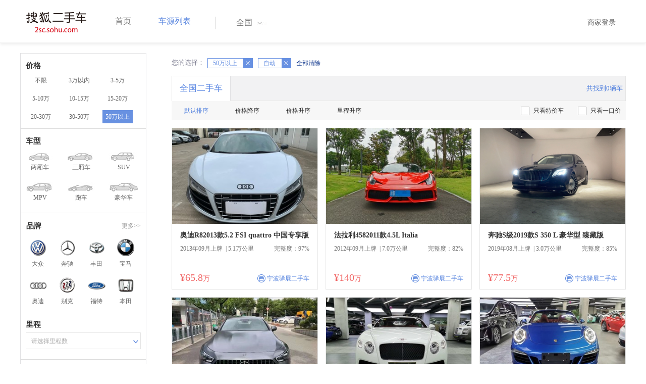

--- FILE ---
content_type: text/html;charset=UTF-8
request_url: http://2sc.sohu.com/buycar/a0b7c0d0e0f1g0h0j0k0m0n0/pg1.shtml
body_size: 66427
content:
<!DOCTYPE html PUBLIC "-//W3C//DTD XHTML 1.0 Transitional//EN"
        "http://www.w3.org/TR/xhtml1/DTD/xhtml1-transitional.dtd">
<html lang="zh">
<head>
    <meta http-equiv="Content-Type" content="text/html; charset=UTF-8">
    <meta charset="UTF-8">
    <meta http-equiv="X-UA-Compatible" content="IE=edge">
    <meta name="viewport" content="width=device-width, initial-scale=1">
    <title>【二手车报价|二手车价格】_搜狐二手车,诚信有保障!</title>
    <meta name="keywords" content="二手车价格,二手车报价,搜狐二手车"/>
    <meta name="description" content="搜狐二手车报价频道是中国最具人气和影响力的门户二手车报价网站,为您提供最专业的二手车报价,二手车价格信息。想了解二手车行情,就上搜狐二手车！"/>
    <link rel="shortcut icon" type="image/x-icon" href="/favicon.ico">
    <link rel="stylesheet" type="text/css"
          href="//m3.auto.itc.cn/car/theme/2sc/20150302/style/buycar/buycar-boots201505250947.css"/>
    <link rel="stylesheet" type="text/css"
          href="//m3.auto.itc.cn/car/theme/2sc/20150302/style/buycar/new-list20240104.css">
    <script type="text/javascript" src="//m3.auto.itc.cn/car/theme/2sc/20150302/js/jquery-1.11.2.js"></script>
    <script type="text/javascript">

</script>
</head>
<body class="body">
<!-- 导航栏 -->
<link rel="stylesheet" type="text/css" href="//m3.auto.itc.cn/car/theme/2sc/20150302/style/header170418.css"/>
<style>
    /**add 2015.7.14**/
    html,
    body {
        font-family: 'Microsoft YaHei', Tahoma, Verdana;
    }

    .yy_subwrap .lk2 {
        right: 160px;
    }

    .yy_subwrap {
        margin-top: 40px;
    }

    /**add 2015.7.14**/
</style>
<script>
    var pp = '-1';
    var ccc = '';
    var cityCode = '';
    var referid = '';
</script>

<!-- 导航栏 -->
<div class="navbar-wrapper">
    <div class="container">
        <nav class="navbar navbar-inverse navbar-static-top" role="navigation">
            <div class="container">
                <div class="navbar-header">
                    <h1 class="navbar-brand"><a href="/"><img
                                    src="//m3.auto.itc.cn/car/theme/2sc/20150302/images/logo.png" alt="搜狐二手车"></a></h1>
                </div>
                <div id="navbar">
                    <ul class="nav navbar-nav" role="menu">
                        <li >
                            <a href="/">首页</a>
                        </li>
                        <li class="active">
                            <a href="/buycar/">车源列表</a>
                        </li>
                    </ul>
                    <div class="city">
                        <div id="city-box" class="clearfix">
                            <span id="J_city_show" class="J_city">全国</span><i class="J_city"></i>
                        </div>
                        <div id="city-select-box" class="city-open">
                            <div class="city-wrap clearfix">
                                <div class="area-box" id="areabox">
                                    <div class="hot-city">

                                    </div>
                                    <div class="area-city">

                                    </div>
                                    <div style="display:none;" class="city-box"></div>
                                </div>
                            </div>
                        </div>
                    </div>
                    <div class="userview">
                        <div class="user">
                            <p>&nbsp;&nbsp;

                                <a href="https://2sc.sohu.com/ctb/" target="_blank">商家登录</a></p>
                        </div>

                    </div>
                </div>
            </div>

        </nav>
    </div>
</div>
<!--页面主体部分开始-->
<div id="listContain" class="wrap clearfix">
    <div id="list_wrap" class="wrap clearfix">
        <div class="navContainer">
            <div class="list_nav_contain">
                <div class="list_nav clearfix" style="">
                    <!-- 价格选择开始-->
                    <div class="list_nav_wrap nav_price toggle-nav" click_type="sale-prices">
                        <h1 class="list_nav_title ">
                            <label>价格</label>
                        </h1>

                        <div class="price-sc clearfix lab_block">
                            <a class="price-range "
                               href="/buycar/a0b0c0d0e0f1g0h0j0k0m0n0/" title="不限">不限</a>
                            <a class="price-range "
                               href="/buycar/a0b1c0d0e0f1g0h0j0k0m0n0/" title="3万以内">3万以内</a>
                            <a class="price-range "
                               href="/buycar/a0b2c0d0e0f1g0h0j0k0m0n0/" title="3-5万">3-5万</a>
                            <a class="price-range "
                               href="/buycar/a0b3c0d0e0f1g0h0j0k0m0n0/" title="5-10万">5-10万</a>
                            <a class="price-range "
                               href="/buycar/a0b4c0d0e0f1g0h0j0k0m0n0/" title="10-15万">10-15万</a>
                            <a class="price-range "
                               href="/buycar/a0b5c0d0e0f1g0h0j0k0m0n0/" title="15-20万">15-20万</a>
                            <a class="price-range "
                               href="/buycar/a0b8c0d0e0f1g0h0j0k0m0n0/" title="20-30万">20-30万</a>
                            <a class="price-range "
                               href="/buycar/a0b9c0d0e0f1g0h0j0k0m0n0/" title="30-50万">30-50万</a>
                            <a class="price-range cur"
                               href="/buycar/a0b7c0d0e0f1g0h0j0k0m0n0/" title="50万以上">50万以上</a>
                        </div>
                    </div>
                    <!--价格选择结束-->
                    <!--级别选择开始-->
                    <div class="list_nav_wrap nav_type toggle-nav nav-model" click_type="sale-models">
                        <h1 class="list_nav_title">
                            <label>车型</label>
                        </h1>
                        <style type="text/css">
                            .car-modal-name.cur {
                                color: red;
                            }
                        </style>
                        <ul class="clearfix">
                            <li>
                                <a class="" href="/buycar/a1b7c0d0e0f1g0h0j0k0m0n0/">
                                    <div class="car-modal-img model-threebox"></div>
                                    <span class="car-modal-name ">两厢车</span>
                                </a>
                            </li>
                            <li>
                                <a class="" href="/buycar/a2b7c0d0e0f1g0h0j0k0m0n0/">
                                    <div class="car-modal-img model-doublebox"></div>
                                    <span class="car-modal-name ">三厢车</span>
                                </a>
                            </li>

                            <li>
                                <a class="" href="/buycar/a8b7c0d0e0f1g0h0j0k0m0n0/">
                                    <div class="car-modal-img model-mpv" style=""></div>
                                    <span class="car-modal-name ">SUV</span>
                                </a>
                            </li>
                            <li>
                                <a class="" href="/buycar/a7b7c0d0e0f1g0h0j0k0m0n0/">
                                    <div class="car-modal-img model-suv"></div>
                                    <span class="car-modal-name ">MPV</span>
                                </a>
                            </li>

                            <li>
                                <a class="" href="/buycar/a13b7c0d0e0f1g0h0j0k0m0n0/">
                                    <div class="car-modal-img model-sportscar"></div>
                                    <span class="car-modal-name ">跑车</span>
                                </a>
                            </li>

                            <li>
                                <a class="" href="/buycar/a6b7c0d0e0f1g0h0j0k0m0n0/">
                                    <div class="car-modal-img model-luxurycar"></div>
                                    <span class="car-modal-name ">豪华车</span>
                                </a>
                            </li>
                        </ul>
                    </div>
                    <!--级别选择结束-->

                    <!--品牌选择开始-->
                    <div class="list_nav_wrap nav_brand" id="brand-select">
                        <h1 class="list_nav_title clearfix">
                            <label>品牌</label>
                            <a id="brand_more_button" class="nav_list_more" href="javascript:void(0);" style="">更多&gt;&gt;</a>
                        </h1>
                        <ul id="brand-recomment" class="clearfix findall" click_type="sale-brands">
                            <li><a href="/brand_197/a0b7c0d0e0f1g0h0j0k0m0n0/"><img width="35px"
                                                           height="35px"
                                                           src="//m3.auto.itc.cn/car/theme/2sc/20150302/images/Volkswagen.png"
                                                           title="大众"/></a>大众
                            </li>
                            <li><a href="/brand_145/a0b7c0d0e0f1g0h0j0k0m0n0/"><img width="35px"
                                                           height="35px"
                                                           src="//m3.auto.itc.cn/car/theme/2sc/20150302/images/Mercedes1.png"
                                                           title="奔驰"/></a>奔驰
                            </li>
                            <li><a href="/brand_199/a0b7c0d0e0f1g0h0j0k0m0n0/"><img width="35px"
                                                           height="35px"
                                                           src="//m3.auto.itc.cn/car/theme/2sc/20150302/images/Toyota.png"
                                                           title="丰田"/></a>丰田
                            </li>
                            <li><a href="/brand_201/a0b7c0d0e0f1g0h0j0k0m0n0/"><img width="35px"
                                                           height="35px"
                                                           src="//m3.auto.itc.cn/car/theme/2sc/20150302/images/bmw.png"
                                                           title="宝马"/></a>宝马
                            </li>
                            <li><a href="/brand_191/a0b7c0d0e0f1g0h0j0k0m0n0/"><img width="35px"
                                                           height="35px"
                                                           src="//m3.auto.itc.cn/car/theme/2sc/20150302/images/Audi.png"
                                                           title="奥迪"/></a>奥迪
                            </li>
                            <li><a href="/brand_170/a0b7c0d0e0f1g0h0j0k0m0n0/"><img width="35px"
                                                           height="35px"
                                                           src="//m3.auto.itc.cn/car/theme/2sc/20150302/images/Buick.png"
                                                           title="别克"/></a>别克
                            </li>
                            <li><a href="/brand_184/a0b7c0d0e0f1g0h0j0k0m0n0/"><img width="35px"
                                                           height="35px"
                                                           src="//m3.auto.itc.cn/car/theme/2sc/20150302/images/Ford.png"
                                                           title="福特"/></a>福特
                            </li>
                            <li><a href="/brand_214/a0b7c0d0e0f1g0h0j0k0m0n0/"><img width="35px"
                                                           height="35px"
                                                           src="//m3.auto.itc.cn/car/theme/2sc/20150302/images/Honda.png"
                                                           title="本田"/></a>本田
                            </li>

                        </ul>

                        <!--品牌选择结束-->
                        <div id="brand_more" class="brand-more-div" style="display:none;">
                            <dl class="brand-list" style="display:list-item;list-style:none;" id="brand_more_list">
                            </dl>
                        </div>
                    </div>

                    <!--车系选择开始-->


                    <!--里程选择开始-->
                    <div class="list_nav_wrap nav_dis toggle-nav">
                        <h1 class="list_nav_title"><label>里程</label></h1>

                        <div class="sc-option" id="mileage_option">
                            <div class="sc-option-hd">
                                <div class="sc-option-content">
                                                请选择里程数
                                </div>
                            </div>
                            <ul style="top: 25px;" class="sc-option-list" id="mileage_option_list">
                                <li>
                                    <a href="/buycar/a0b7c0d0e0f1g0h0j0k0m0n0/"> 不限 </a>
                                </li>
                                <li>
                                    <a href="/buycar/a0b7c1d0e0f1g0h0j0k0m0n0/"> 1万公里以内 </a>
                                </li>
                                <li>
                                    <a href="/buycar/a0b7c2d0e0f1g0h0j0k0m0n0/"> 1-3万公里 </a>
                                </li>
                                <li>
                                    <a href="/buycar/a0b7c3d0e0f1g0h0j0k0m0n0/"> 3-6万公里 </a>
                                </li>
                                <li>
                                    <a href="/buycar/a0b7c4d0e0f1g0h0j0k0m0n0/"> 6-10万公里 </a>
                                </li>
                                <li>
                                    <a href="/buycar/a0b7c5d0e0f1g0h0j0k0m0n0/"> 10万公里以上 </a>
                                </li>
                            </ul>
                        </div>
                    </div>
                    <!--里程选择结束-->

                    <!--车龄选择开始-->
                    <div class="list_nav_wrap nav_dis toggle-nav" click_type="sale-mileages"
                         style="display: block;"
                    >
                        <h1 class="list_nav_title">
                            <label>车龄</label>
                        </h1>

                        <div class="lab_block">
                            <a href="/buycar/a0b7c0d0e0f1g0h0j0k0m0n0/"
                               class="cur">不限</a>
                            <a href="/buycar/a0b7c0d1e0f1g0h0j0k0m0n0/"
                               > 1年以内 </a>
                            <a href="/buycar/a0b7c0d2e0f1g0h0j0k0m0n0/"
                               > 1-3年 </a>
                            <a href="/buycar/a0b7c0d3e0f1g0h0j0k0m0n0/"
                               > 3-5年 </a>
                            <a href="/buycar/a0b7c0d4e0f1g0h0j0k0m0n0/"
                               > 5-8年 </a>
                            <a href="/buycar/a0b7c0d5e0f1g0h0j0k0m0n0/"
                               > 8年以上</a>
                        </div>
                    </div>
                    <!--车龄选择结束-->
                    <!--排量 选择开始-->
                    <div class="list_nav_wrap nav_dis toggle-nav"
                         style="display: none;"
                         style="display: block;"
                    >
                        <h1 class="list_nav_title">
                            <label>排量</label>
                        </h1>

                        <div class="lab_block">
                            <a href="/buycar/a0b7c0d0e0f1g0h0j0k0m0n0/"
                               class="cur"> 不限 </a>
                            <a href="/buycar/a0b7c0d0e1f1g0h0j0k0m0n0/"
                               >1.0以下</a>
                            <a href="/buycar/a0b7c0d0e2f1g0h0j0k0m0n0/"
                               >1.0-1.6L</a>
                            <a href="/buycar/a0b7c0d0e3f1g0h0j0k0m0n0/"
                               >1.6-2.0L</a>
                            <a href="/buycar/a0b7c0d0e4f1g0h0j0k0m0n0/"
                               >2.0-2.6L</a>
                            <a href="/buycar/a0b7c0d0e5f1g0h0j0k0m0n0/"
                               >2.6L以上</a></div>
                    </div>
                    <!--排量选择结束-->
                    <!-- 选择开始-->
                    <div class="list_nav_wrap nav_dis toggle-nav"
                         style="display: none;"
                         style="display: block;"
                    >
                        <h1 class="list_nav_title">
                            <label>变速箱</label>
                        </h1>

                        <div class="lab_block">
                            <a href="/buycar/a0b7c0d0e0f0g0h0j0k0m0n0/"
                               > 不限 </a>
                            <a href="/buycar/a0b7c0d0e0f1g0h0j0k0m0n0/"
                               class="cur">自动</a>
                            <a href="/buycar/a0b7c0d0e0f2g0h0j0k0m0n0/"
                               >手动</a>
                        </div>
                    </div>
                    <!--选择结束-->
                    <a href="javascript:void(0)" class="nav_close">高级筛选</a>
                </div>
            </div>
        </div>

        <!--车源显示主体部分开始-->
        <div class="list_main" click_type="sale-list">

            <!--已选择关键词开始-->
            <div class="car-nav select-center-filter" style="border:0px;background-color:white; margin-top:10px;">
                <dl class="item-filter filter-selected">
                    <dt class="filter-name" style="font-weight:normal;color:#7b7b8f;font-size:13px;">
                        您的选择：&nbsp;&nbsp;
                    </dt>
                    <dd class="filter-items">
                        <div>
                            <!-- 选择条件展示开始-->
                            <span id="searchSelected">
                              <!--地区城市选择-->
                              <!--品牌、车型选择-->
                                <!--车型选择-->


                                <!-- 价格选择 -->
                                    <span class="link-remove">
                                        50万以上
                                        <a href="/buycar/a0b0c0d0e0f1g0h0j0k0m0n0/"><i
                                                    class="remove">X</i></a></span>

                                <!--使用年限选择-->

                                <!--里程选择-->
                                <!--排量选择-->

                                <!--变速箱选择-->
                                    <span class="link-remove">
                                            自动
                                        <a href="/buycar/a0b7c0d0e0f0g0h0j0k0m0n0/"><i
                                                    class="remove">X</i></a></span>

              </span> <a href="/buycar/"><span>全部清除</span></a>
                            <!-- 选择条件展示结束-->
                        </div>
                    </dd>
                </dl>
            </div>
            <!--已选择关键词结束-->

            <div class="car-nav box">
                <div class="hd">
                    <a class="menuOn" href="/buycar/">全国二手车</a>
                    <div class="totalCarsNum">
                        <span>共找到0辆车</span>
                    </div>
                </div>

                <div class="sort-filter-div">
                    <div class="r">
                        <a href="/buycar/a0b7c0d0e0f1g0h0j0k0m0n2/">
                            只看特价车</a>
                        <a href="/buycar/a0b7c0d0e0f1g0h0j0k0m0n1/">
                            只看一口价</a>
                    </div>
                    <a class="sort-filter" href="/buycar/a0b7c0d0e0f1g0h0j0k0m0n0/"> <span
                                class="soft-filter-title current">默认排序</span> </a>
                    <a class="sort-filter" href="/buycar/a0b7c0d0e0f1g0h1j0k0m0n0/"> <span
                                class="soft-filter-title ">价格降序</span> </a>
                    <a class="sort-filter" href="/buycar/a0b7c0d0e0f1g0h2j0k0m0n0/"> <span
                                class="soft-filter-title ">价格升序</span> </a>
                    <a class="sort-filter" href="/buycar/a0b7c0d0e0f1g0h4j0k0m0n0/"> <span
                                class="soft-filter-title ">里程升序</span> </a>
                </div>

                <div class="card-box clearfix car-wrap ">
                    <div class="carShow">
                        <!--list main begin-->
                                <div class="carsItem carItem">
                                    <a class="carImg" target="_blank" href="/buycar/carinfo_sohu_6625693.shtml">
                                        <img width="325px" height="215px" title="奥迪R82013款5.2 FSI quattro 中国专享版"
                                             src="//590233ee4fbb3.cdn.sohucs.com/auto/1-auto67871317153829221628670779126_z320x210"
                                             style="display: inline;">
                                    </a>
                                    <a class="car-link" target="_blank" href="/buycar/carinfo_sohu_6625693.shtml">
                                        奥迪R82013款5.2 FSI quattro 中国专享版
                                    </a>

                                    <div class="car-info">
                                        <p><span class="r">完整度：97%</span>
                                            2013年09月上牌
                                            &nbsp;|&nbsp;5.1万公里
                                        </p>
                                    </div>

                                    <div class="Carprice">
                                        <span class="rmb-symbol"><em>&yen;65.8</em>万</span>
                                        <span class="car-info-dealer">

                            <span class="info-item-type">商</span> 宁波驿展二手车

                </span>
                                    </div>

                                </div>
                                <div class="carsItem carItem">
                                    <a class="carImg" target="_blank" href="/buycar/carinfo_sohu_6625260.shtml">
                                        <img width="325px" height="215px" title="法拉利4582011款4.5L Italia"
                                             src="//590233ee4fbb3.cdn.sohucs.com/auto/1-auto277759111817823401626578700641_z320x210"
                                             style="display: inline;">
                                    </a>
                                    <a class="car-link" target="_blank" href="/buycar/carinfo_sohu_6625260.shtml">
                                        法拉利4582011款4.5L Italia
                                    </a>

                                    <div class="car-info">
                                        <p><span class="r">完整度：82%</span>
                                            2012年09月上牌
                                            &nbsp;|&nbsp;7.0万公里
                                        </p>
                                    </div>

                                    <div class="Carprice">
                                        <span class="rmb-symbol"><em>&yen;140</em>万</span>
                                        <span class="car-info-dealer">

                            <span class="info-item-type">商</span> 宁波驿展二手车

                </span>
                                    </div>

                                </div>
                                <div class="carsItem carItem">
                                    <a class="carImg" target="_blank" href="/buycar/carinfo_sohu_6625122.shtml">
                                        <img width="325px" height="215px" title="奔驰S级2019款S 350 L 豪华型 臻藏版"
                                             src="//590233ee4fbb3.cdn.sohucs.com/auto/1-auto4330206-2117981161626159501151_z320x210"
                                             style="display: inline;">
                                    </a>
                                    <a class="car-link" target="_blank" href="/buycar/carinfo_sohu_6625122.shtml">
                                        奔驰S级2019款S 350 L 豪华型 臻藏版
                                    </a>

                                    <div class="car-info">
                                        <p><span class="r">完整度：85%</span>
                                            2019年08月上牌
                                            &nbsp;|&nbsp;3.0万公里
                                        </p>
                                    </div>

                                    <div class="Carprice">
                                        <span class="rmb-symbol"><em>&yen;77.5</em>万</span>
                                        <span class="car-info-dealer">

                            <span class="info-item-type">商</span> 宁波驿展二手车

                </span>
                                    </div>

                                </div>
                                <div class="carsItem carItem">
                                    <a class="carImg" target="_blank" href="/buycar/carinfo_sohu_6625124.shtml">
                                        <img width="325px" height="215px" title="奔驰AMG GT2019款 AMG GT 50 四门跑车"
                                             src="//590233ee4fbb3.cdn.sohucs.com/auto/1-auto924452120169557461626159721329_z320x210"
                                             style="display: inline;">
                                    </a>
                                    <a class="car-link" target="_blank" href="/buycar/carinfo_sohu_6625124.shtml">
                                        奔驰AMG GT2019款 AMG GT 50 四门跑车
                                    </a>

                                    <div class="car-info">
                                        <p><span class="r">完整度：82%</span>
                                            2020年01月上牌
                                            &nbsp;|&nbsp;3.0万公里
                                        </p>
                                    </div>

                                    <div class="Carprice">
                                        <span class="rmb-symbol"><em>&yen;79.8</em>万</span>
                                        <span class="car-info-dealer">

                            <span class="info-item-type">商</span> 宁波驿展二手车

                </span>
                                    </div>

                                </div>
                                <div class="carsItem carItem">
                                    <a class="carImg" target="_blank" href="/buycar/carinfo_sohu_6618253.shtml">
                                        <img width="325px" height="215px" title="宾利欧陆2014款4.0T GT V8 S 尊贵版"
                                             src="//590233ee4fbb3.cdn.sohucs.com/auto/1-auto1699257-20121531031604035142570_z320x210"
                                             style="display: inline;">
                                    </a>
                                    <a class="car-link" target="_blank" href="/buycar/carinfo_sohu_6618253.shtml">
                                        宾利欧陆2014款4.0T GT V8 S 尊贵版
                                    </a>

                                    <div class="car-info">
                                        <p><span class="r">完整度：82%</span>
                                            2015年04月上牌
                                            &nbsp;|&nbsp;4.0万公里
                                        </p>
                                    </div>

                                    <div class="Carprice">
                                        <span class="rmb-symbol"><em>&yen;175</em>万</span>
                                        <span class="car-info-dealer">

                            <span class="info-item-type">商</span> 杭州广胜二手车

                </span>
                                    </div>

                                </div>
                                <div class="carsItem carItem">
                                    <a class="carImg" target="_blank" href="/buycar/carinfo_sohu_6617251.shtml">
                                        <img width="325px" height="215px" title="保时捷9112015款Carrera Cabriolet GTS 3.8L"
                                             src="//590233ee4fbb3.cdn.sohucs.com/auto/1-auto5125350-6831013261600932580580_z320x210"
                                             style="display: inline;">
                                    </a>
                                    <a class="car-link" target="_blank" href="/buycar/carinfo_sohu_6617251.shtml">
                                        保时捷9112015款Carrera Cabriolet GTS 3.8L
                                    </a>

                                    <div class="car-info">
                                        <p><span class="r">完整度：82%</span>
                                            2015年11月上牌
                                            &nbsp;|&nbsp;6.0万公里
                                        </p>
                                    </div>

                                    <div class="Carprice">
                                        <span class="rmb-symbol"><em>&yen;109</em>万</span>
                                        <span class="car-info-dealer">

                            <span class="info-item-type">商</span> 杭州广胜二手车

                </span>
                                    </div>

                                </div>
                                <div class="carsItem carItem">
                                    <a class="carImg" target="_blank" href="/buycar/carinfo_sohu_6617013.shtml">
                                        <img width="325px" height="215px" title="丰田埃尔法2018款改款 3.5L 尊贵版"
                                             src="//590233ee4fbb3.cdn.sohucs.com/auto/1-auto7634619-6831387121600421451405_z320x210"
                                             style="display: inline;">
                                    </a>
                                    <a class="car-link" target="_blank" href="/buycar/carinfo_sohu_6617013.shtml">
                                        丰田埃尔法2018款改款 3.5L 尊贵版
                                    </a>

                                    <div class="car-info">
                                        <p><span class="r">完整度：97%</span>
                                            2019年07月上牌
                                            &nbsp;|&nbsp;1.0万公里
                                        </p>
                                    </div>

                                    <div class="Carprice">
                                        <span class="rmb-symbol"><em>&yen;113</em>万</span>
                                        <span class="car-info-dealer">

                            <span class="info-item-type">商</span> 杭州广胜二手车

                </span>
                                    </div>

                                </div>
                                <div class="carsItem carItem">
                                    <a class="carImg" target="_blank" href="/buycar/carinfo_sohu_6615889.shtml">
                                        <img width="325px" height="215px" title="保时捷9112016款Carrera Cabriolet 3.0T"
                                             src="//590233ee4fbb3.cdn.sohucs.com/auto/1-auto9368769-6833732581599112941849_z320x210"
                                             style="display: inline;">
                                    </a>
                                    <a class="car-link" target="_blank" href="/buycar/carinfo_sohu_6615889.shtml">
                                        保时捷9112016款Carrera Cabriolet 3.0T
                                    </a>

                                    <div class="car-info">
                                        <p><span class="r">完整度：97%</span>
                                            2018年01月上牌
                                            &nbsp;|&nbsp;2.0万公里
                                        </p>
                                    </div>

                                    <div class="Carprice">
                                        <span class="rmb-symbol"><em>&yen;128</em>万</span>
                                        <span class="car-info-dealer">

                            <span class="info-item-type">商</span> 杭州广胜二手车

                </span>
                                    </div>

                                </div>
                                <div class="carsItem carItem">
                                    <a class="carImg" target="_blank" href="/buycar/carinfo_sohu_6598785.shtml">
                                        <img width="325px" height="215px" title="保时捷9112017款Carrera GTS 3.0T"
                                             src="//590233ee4fbb3.cdn.sohucs.com/auto/1-auto8624952-6842968101596877966856_z320x210"
                                             style="display: inline;">
                                    </a>
                                    <a class="car-link" target="_blank" href="/buycar/carinfo_sohu_6598785.shtml">
                                        保时捷9112017款Carrera GTS 3.0T
                                    </a>

                                    <div class="car-info">
                                        <p><span class="r">完整度：97%</span>
                                            2018年11月上牌
                                            &nbsp;|&nbsp;0.4万公里
                                        </p>
                                    </div>

                                    <div class="Carprice">
                                        <span class="rmb-symbol"><em>&yen;143</em>万</span>
                                        <span class="car-info-dealer">

                            <span class="info-item-type">商</span> 杭州广胜二手车

                </span>
                                    </div>

                                </div>
                                <div class="carsItem carItem">
                                    <a class="carImg" target="_blank" href="/buycar/carinfo_sohu_6594480.shtml">
                                        <img width="325px" height="215px" title="保时捷9112010款Turbo"
                                             src="//590233ee4fbb3.cdn.sohucs.com/auto/1-auto7395904-6850386401596358603699_z320x210"
                                             style="display: inline;">
                                    </a>
                                    <a class="car-link" target="_blank" href="/buycar/carinfo_sohu_6594480.shtml">
                                        保时捷9112010款Turbo
                                    </a>

                                    <div class="car-info">
                                        <p><span class="r">完整度：97%</span>
                                            2011年03月上牌
                                            &nbsp;|&nbsp;2.0万公里
                                        </p>
                                    </div>

                                    <div class="Carprice">
                                        <span class="rmb-symbol"><em>&yen;82</em>万</span>
                                        <span class="car-info-dealer">

                            <span class="info-item-type">商</span> 杭州广胜二手车

                </span>
                                    </div>

                                </div>
                                <div class="carsItem carItem">
                                        <span class="price_one">一口价</span>
                                    <a class="carImg" target="_blank" href="/buycar/carinfo_sohu_6590601.shtml">
                                        <img width="325px" height="215px" title="丰田兰德酷路泽2016款4.0L 自动VX-R"
                                             src="//590233ee4fbb3.cdn.sohucs.com/auto/1-auto3314267-6804853911595818435994_z320x210"
                                             style="display: inline;">
                                    </a>
                                    <a class="car-link" target="_blank" href="/buycar/carinfo_sohu_6590601.shtml">
                                        丰田兰德酷路泽2016款4.0L 自动VX-R
                                    </a>

                                    <div class="car-info">
                                        <p><span class="r">完整度：97%</span>
                                            2015年05月上牌
                                            &nbsp;|&nbsp;5.5万公里
                                        </p>
                                    </div>

                                    <div class="Carprice">
                                        <span class="rmb-symbol"><em>&yen;58.8</em>万</span>
                                        <span class="car-info-dealer">

                            <span class="info-item-type">商</span> 山西欧美亚汽贸

                </span>
                                    </div>

                                </div>
                                <div class="carsItem carItem">
                                    <a class="carImg" target="_blank" href="/buycar/carinfo_sohu_6563507.shtml">
                                        <img width="325px" height="215px" title="保时捷9112014款Turbo S Cabriolet 3.8T"
                                             src="//590233ee4fbb3.cdn.sohucs.com/auto/1-auto100669-6870655751592535271336_z320x210"
                                             style="display: inline;">
                                    </a>
                                    <a class="car-link" target="_blank" href="/buycar/carinfo_sohu_6563507.shtml">
                                        保时捷9112014款Turbo S Cabriolet 3.8T
                                    </a>

                                    <div class="car-info">
                                        <p><span class="r">完整度：97%</span>
                                            2015年01月上牌
                                            &nbsp;|&nbsp;2.0万公里
                                        </p>
                                    </div>

                                    <div class="Carprice">
                                        <span class="rmb-symbol"><em>&yen;153</em>万</span>
                                        <span class="car-info-dealer">

                            <span class="info-item-type">商</span> 杭州广胜二手车

                </span>
                                    </div>

                                </div>
                                <div class="carsItem carItem">
                                    <a class="carImg" target="_blank" href="/buycar/carinfo_sohu_6228295.shtml">
                                        <img width="325px" height="215px" title="劳斯莱斯幻影2016款6.7 巅峰之旅典藏版"
                                             src="//590233ee4fbb3.cdn.sohucs.com/auto/1-auto7462501527461546317389730_z320x210"
                                             style="display: inline;">
                                    </a>
                                    <a class="car-link" target="_blank" href="/buycar/carinfo_sohu_6228295.shtml">
                                        劳斯莱斯幻影2016款6.7 巅峰之旅典藏版
                                    </a>

                                    <div class="car-info">
                                        <p><span class="r">完整度：82%</span>
                                            未上牌
                                            &nbsp;|&nbsp;100公里
                                        </p>
                                    </div>

                                    <div class="Carprice">
                                        <span class="rmb-symbol"><em>&yen;788</em>万</span>
                                        <span class="car-info-dealer">

                            <span class="info-item-type">商</span> 宁波奥星二手车

                </span>
                                    </div>

                                </div>
                                <div class="carsItem carItem">
                                    <a class="carImg" target="_blank" href="/buycar/carinfo_sohu_5591890.shtml">
                                        <img width="325px" height="215px" title="劳斯莱斯古思特2016款6.6T 永恒之爱典藏版"
                                             src="//590233ee4fbb3.cdn.sohucs.com/auto/1-auto4883847496771515641181707_z320x210"
                                             style="display: inline;">
                                    </a>
                                    <a class="car-link" target="_blank" href="/buycar/carinfo_sohu_5591890.shtml">
                                        劳斯莱斯古思特2016款6.6T 永恒之爱典藏版
                                    </a>

                                    <div class="car-info">
                                        <p><span class="r">完整度：82%</span>
                                            未上牌
                                            &nbsp;|&nbsp;1000公里
                                        </p>
                                    </div>

                                    <div class="Carprice">
                                        <span class="rmb-symbol"><em>&yen;448</em>万</span>
                                        <span class="car-info-dealer">

                            <span class="info-item-type">商</span> 宁波奥星二手车

                </span>
                                    </div>

                                </div>
                                <div class="carsItem carItem">
                                    <a class="carImg" target="_blank" href="/buycar/carinfo_sohu_3110660.shtml">
                                        <img width="325px" height="215px" title="劳斯莱斯魅影2017款Black Badge Edition"
                                             src="//590233ee4fbb3.cdn.sohucs.com/auto/1-auto73851919679539411503716614290_z320x210"
                                             style="display: inline;">
                                    </a>
                                    <a class="car-link" target="_blank" href="/buycar/carinfo_sohu_3110660.shtml">
                                        劳斯莱斯魅影2017款Black Badge Edition
                                    </a>

                                    <div class="car-info">
                                        <p><span class="r">完整度：95%</span>
                                            未上牌
                                            &nbsp;|&nbsp;1000公里
                                        </p>
                                    </div>

                                    <div class="Carprice">
                                        <span class="rmb-symbol"><em>&yen;488</em>万</span>
                                        <span class="car-info-dealer">

                            <span class="info-item-type">商</span> 宁波奥星二手车

                </span>
                                    </div>

                                </div>
                                <div class="carsItem carItem">
                                    <a class="carImg" target="_blank" href="/buycar/carinfo_sohu_2967956.shtml">
                                        <img width="325px" height="215px" title="劳斯莱斯魅影2017款Black Badge Edition"
                                             src="//590233ee4fbb3.cdn.sohucs.com/auto/1-auto754870019679539411500605708467_z320x210"
                                             style="display: inline;">
                                    </a>
                                    <a class="car-link" target="_blank" href="/buycar/carinfo_sohu_2967956.shtml">
                                        劳斯莱斯魅影2017款Black Badge Edition
                                    </a>

                                    <div class="car-info">
                                        <p><span class="r">完整度：97%</span>
                                            未上牌
                                            &nbsp;|&nbsp;1000公里
                                        </p>
                                    </div>

                                    <div class="Carprice">
                                        <span class="rmb-symbol"><em>&yen;458</em>万</span>
                                        <span class="car-info-dealer">

                            <span class="info-item-type">商</span> 宁波奥星二手车

                </span>
                                    </div>

                                </div>
                                <div class="carsItem carItem">
                                    <a class="carImg" target="_blank" href="/buycar/carinfo_sohu_5282595.shtml">
                                        <img width="325px" height="215px" title="劳斯莱斯古思特2016款6.6T 永恒之爱典藏版"
                                             src="//590233ee4fbb3.cdn.sohucs.com/auto/1-auto47290819679539411509094672261_z320x210"
                                             style="display: inline;">
                                    </a>
                                    <a class="car-link" target="_blank" href="/buycar/carinfo_sohu_5282595.shtml">
                                        劳斯莱斯古思特2016款6.6T 永恒之爱典藏版
                                    </a>

                                    <div class="car-info">
                                        <p><span class="r">完整度：61%</span>
                                            2017年10月上牌
                                            &nbsp;|&nbsp;1000公里
                                        </p>
                                    </div>

                                    <div class="Carprice">
                                        <span class="rmb-symbol"><em>&yen;468</em>万</span>
                                        <span class="car-info-dealer">

                            <span class="info-item-type">商</span> 宁波奥星二手车

                </span>
                                    </div>

                                </div>
                                <div class="carsItem carItem">
                                    <a class="carImg" target="_blank" href="/buycar/carinfo_sohu_5274646.shtml">
                                        <img width="325px" height="215px" title="法拉利4882015款488 Spider"
                                             src="//590233ee4fbb3.cdn.sohucs.com/auto/1-auto740779119679539411508919016153_z320x210"
                                             style="display: inline;">
                                    </a>
                                    <a class="car-link" target="_blank" href="/buycar/carinfo_sohu_5274646.shtml">
                                        法拉利4882015款488 Spider
                                    </a>

                                    <div class="car-info">
                                        <p><span class="r">完整度：82%</span>
                                            未上牌
                                            &nbsp;|&nbsp;100公里
                                        </p>
                                    </div>

                                    <div class="Carprice">
                                        <span class="rmb-symbol"><em>&yen;338</em>万</span>
                                        <span class="car-info-dealer">

                            <span class="info-item-type">商</span> 宁波奥星二手车

                </span>
                                    </div>

                                </div>
                                <div class="carsItem carItem">
                                    <a class="carImg" target="_blank" href="/buycar/carinfo_sohu_6626039.shtml">
                                        <img width="325px" height="215px" title="宝马X52021款xDrive40i 尊享型 M运动套装"
                                             src="//590233ee4fbb3.cdn.sohucs.com/auto/1-auto66629118031527131630117855587_z320x210"
                                             style="display: inline;">
                                    </a>
                                    <a class="car-link" target="_blank" href="/buycar/carinfo_sohu_6626039.shtml">
                                        宝马X52021款xDrive40i 尊享型 M运动套装
                                    </a>

                                    <div class="car-info">
                                        <p><span class="r">完整度：97%</span>
                                            2019年01月上牌
                                            &nbsp;|&nbsp;2.19万公里
                                        </p>
                                    </div>

                                    <div class="Carprice">
                                        <span class="rmb-symbol"><em>&yen;79.8</em>万</span>
                                        <span class="car-info-dealer">

                            <span class="info-item-type">商</span> 天津浩之宝

                </span>
                                    </div>

                                </div>
                                <div class="carsItem carItem">
                                    <a class="carImg" target="_blank" href="/buycar/carinfo_sohu_6624486.shtml">
                                        <img width="325px" height="215px" title="保时捷Panamera2014款Panamera 4 Executive 3.0T "
                                             src="//590233ee4fbb3.cdn.sohucs.com/auto/1-auto6257647-6824460791623306994220_z320x210"
                                             style="display: inline;">
                                    </a>
                                    <a class="car-link" target="_blank" href="/buycar/carinfo_sohu_6624486.shtml">
                                        保时捷Panamera2014款Panamera 4 Executive 3.0T 
                                    </a>

                                    <div class="car-info">
                                        <p><span class="r">完整度：100%</span>
                                            2014年01月上牌
                                            &nbsp;|&nbsp;15.0万公里
                                        </p>
                                    </div>

                                    <div class="Carprice">
                                        <span class="rmb-symbol"><em>&yen;65.8</em>万</span>
                                        <span class="car-info-dealer">

                            <span class="info-item-type">商</span> 佛山丰皇二手车

                </span>
                                    </div>

                                </div>
                                <div class="carsItem carItem">
                                    <a class="carImg" target="_blank" href="/buycar/carinfo_sohu_6629172.shtml">
                                        <img width="325px" height="215px" title="宾利欧陆2020款4.0T GT V8 敞篷版 "
                                             src="//590233ee4fbb3.cdn.sohucs.com/auto/1-auto1139123486231652080253602_z320x210"
                                             style="display: inline;">
                                    </a>
                                    <a class="car-link" target="_blank" href="/buycar/carinfo_sohu_6629172.shtml">
                                        宾利欧陆2020款4.0T GT V8 敞篷版 
                                    </a>

                                    <div class="car-info">
                                        <p><span class="r">完整度：91%</span>
                                            2020年09月上牌
                                            &nbsp;|&nbsp;0.23万公里
                                        </p>
                                    </div>

                                    <div class="Carprice">
                                        <span class="rmb-symbol"><em>&yen;393</em>万</span>
                                        <span class="car-info-dealer">

                            <span class="info-item-type">商</span> 宁波奥星二手车

                </span>
                                    </div>

                                </div>
                                <div class="carsItem carItem">
                                    <a class="carImg" target="_blank" href="/buycar/carinfo_sohu_6629171.shtml">
                                        <img width="325px" height="215px" title="劳斯莱斯库里南2020款Black Badge "
                                             src="//590233ee4fbb3.cdn.sohucs.com/auto/1-auto177447615651652072433325_z320x210"
                                             style="display: inline;">
                                    </a>
                                    <a class="car-link" target="_blank" href="/buycar/carinfo_sohu_6629171.shtml">
                                        劳斯莱斯库里南2020款Black Badge 
                                    </a>

                                    <div class="car-info">
                                        <p><span class="r">完整度：76%</span>
                                            未上牌
                                            &nbsp;|&nbsp;100公里
                                        </p>
                                    </div>

                                    <div class="Carprice">
                                        <span class="rmb-symbol"><em>&yen;688</em>万</span>
                                        <span class="car-info-dealer">

                            <span class="info-item-type">商</span> 宁波奥星二手车

                </span>
                                    </div>

                                </div>
                                <div class="carsItem carItem">
                                    <a class="carImg" target="_blank" href="/buycar/carinfo_sohu_6629157.shtml">
                                        <img width="325px" height="215px" title="丰田普拉多2019款3.5L 自动TX-L尊享版后挂备胎"
                                             src="//590233ee4fbb3.cdn.sohucs.com/auto/1-auto530448210293835731651418960655_z320x210"
                                             style="display: inline;">
                                    </a>
                                    <a class="car-link" target="_blank" href="/buycar/carinfo_sohu_6629157.shtml">
                                        丰田普拉多2019款3.5L 自动TX-L尊享版后挂备胎
                                    </a>

                                    <div class="car-info">
                                        <p><span class="r">完整度：100%</span>
                                            2019年10月上牌
                                            &nbsp;|&nbsp;7.0万公里
                                        </p>
                                    </div>

                                    <div class="Carprice">
                                        <span class="rmb-symbol"><em>&yen;51</em>万</span>
                                        <span class="car-info-dealer">

                            <span class="info-item-type">商</span> 兰州至爱二手车

                </span>
                                    </div>

                                </div>
                                <div class="carsItem carItem">
                                    <a class="carImg" target="_blank" href="/buycar/carinfo_sohu_6629121.shtml">
                                        <img width="325px" height="215px" title="迈凯伦650 S Spider2014款3.8T Spider"
                                             src="//590233ee4fbb3.cdn.sohucs.com/auto/1-auto2881251138912361648360744893_z320x210"
                                             style="display: inline;">
                                    </a>
                                    <a class="car-link" target="_blank" href="/buycar/carinfo_sohu_6629121.shtml">
                                        迈凯伦650 S Spider2014款3.8T Spider
                                    </a>

                                    <div class="car-info">
                                        <p><span class="r">完整度：82%</span>
                                            2016年12月上牌
                                            &nbsp;|&nbsp;4.82万公里
                                        </p>
                                    </div>

                                    <div class="Carprice">
                                        <span class="rmb-symbol"><em>&yen;188</em>万</span>
                                        <span class="car-info-dealer">

                            <span class="info-item-type">商</span> 宁波驿展二手车

                </span>
                                    </div>

                                </div>

                        <!--list main end-->
                    </div>

                    <!--分页开始-->
                    <div class="list-pager" style="clear:both;">
                            <div class="nodatetip"><p>抱歉根据您的搜索条件没有搜索到车源，您可以放宽您的条件重新搜索。</div>
                    </div>
                </div>
            </div>
        </div>
    </div>

<link rel="stylesheet" type="text/css" href="//m3.auto.itc.cn/car/theme/2sc/20150302/style/foot.css"/>
<div class="footer">


    <div class="container">
        <div class="linktitle"><span>友情链接</span></div>

        <div class="links">
            <ul class="link">
                <li><a href="http://auto.sohu.com/" target=_blank>搜狐汽车</a></li>
                <li><a href="http://www.niuche.com/" target="_blank">牛车网</a></li>
                <li><a href="http://www.vin114.net/" target=_blank>力洋VIN识别</a></li>
                <li><a href="http://www.jxedt.com/" target="_blank">驾校一点通</a></li>

            </ul>
            <ul class="link">
                <li><a href="http://www.qc188.com/" target=_blank>汽车江湖网</a></li>
                <li><a href="http://www.zyue.com/" target=_blank>众悦学车网</a></li>
                <li><a href="http://www.auto18.com/" target=_blank>中国汽车交易网</a></li>
                <li><a href="http://beijing.liebiao.com/ershouche/" target="_blank">列表网</a></li>
            </ul>
            <ul class="link">

                <li><a href="http://www.gaibar.com/" target="_blank">改吧汽车改装网</a></li>
                <li><a href="http://www.carjob.com.cn/" target=_blank>汽车人才网</a></li>
                <li><a href="http://www.ddc.net.cn/" target=_blank>电动汽车</a></li>
                <li><a href="http://www.cnpickups.com/" target=_blank>皮卡网</a></li>

            </ul>
            <ul class="link">
                <li><a href="http://www.kuparts.com/" target="_blank">酷配网</a></li>
                <li><a href="http://www.ocar.tv/" target="_blank">改装网</a></li>
                <li><a href="http://www.ln2car.com/" target=_blank>辽宁二手车网</a></li>
                <li><a href="http://auto.poco.cn/" target=_blank>POCO汽车网</a></li>
            </ul>
            <ul class="link">

                <li><a href="http://www.che300.com/" target="_blank">车300</a></li>
                <li><a href="http://www.16888.com/" target=_blank>车主之家</a></li>
                <li><a href="http://www.12365auto.com/" target=_blank>车质网</a></li>
                <li><a href="http://www.evtimes.cn/" target=_blank>电动车时代网</a></li>

            </ul>
            <ul class="link">

                <li><a href="http://2sc.sohu.com/sell/" target="_blank">我要卖车</a></li>
                <li><a href="http://www.chexun.com/" target=_blank>车讯网</a></li>
                <li><a href="http://www.chevip.com/" target=_blank>车唯网</a></li>
                <li><a href="http://www.zuzuche.com/" target=_blank>租车</a></li>

            </ul>
            <ul class="link">
                <li><a href="http://www.jingzhengu.com/" target="_blank">精真估</a></li>
                <li><a href="http://www.weizhang.cn/" target=_blank>驾驶证扣分查询</a></li>
                <li><a href="http://www.mycar168.com/" target=_blank>汽车大世界</a></li>


            </ul>
        </div>

    </div>



</div>
<div class="footer">
    <div class="container"><hr style="border-top: 1px solid #646464; width: 1200px;">

        <div class="foot-wrapper">

                <div class="relation"><span>合作伙伴</span></div>
                <a href="http://www.cada.cn/" target="_blank"><img src="//m3.auto.itc.cn/car/theme/2sc/20150302/images/xiehui_logo.png" alt="中国汽车流通协会"></a>
                <a href="http://xing.cada.cn/" target="_blank"><img src="http://i0.itc.cn/20180111/36fe_ae87bb0a_d32e_1be0_f2fd_5acb77bacc6b_1.jpg" alt="行认证"></a>
                <a href="http://www.cadcc.com.cn/" target="_blank"><img src="http://i0.itc.cn/20180110/36fe_dff4cf38_ad51_9d10_1544_85f3db4adb17_1.jpg" alt="全国工商联"></a>
        </div>


    </div>
</div>

<div id="footer">
    <hr style="border-top: 1px solid #646464; width: 1200px; margin-top: 0px;">
    <div class="usedCar-footer">
        <a href="//pinyin.sogou.com/" target="_blank" rel="nofollow">搜狗输入法</a>
        - <a href="//pay.sohu.com/" target="_blank" rel="nofollow">支付中心</a>
        - <a href="//hr.sohu.com" target="_blank" rel="nofollow">搜狐招聘</a>
        - <a href="//ad.sohu.com/" target="_blank" rel="nofollow">广告服务</a>
        - <a href="//corp.sohu.com/s2006/contactus/" target="_blank" rel="nofollow">联系方式</a>
        - <a href="//m.sohu.com/xchannel/TURBd01EQXdNekky" target="_blank" rel="nofollow">保护隐私权</a>
        - <a href="//investors.sohu.com/" target="_blank" rel="nofollow">About SOHU</a>
        - <a href="//corp.sohu.com/indexcn.shtml" target="_blank" rel="nofollow">公司介绍</a>
        <br>Copyright <span class="fontArial">©</span>
        <script>
            document.write((new Date()).getFullYear())
        </script> Sohu.com Inc. All Rights Reserved. 搜狐公司
        <span class="unline"><a href="http://corp.sohu.com/s2007/copyright/" target="_blank" rel="nofollow">版权所有</a></span>
        <br>搜狐不良信息举报邮箱：<a href="mailto:jubao@contact.sohu.com">jubaosohu@sohu-inc.com</a>
    </div>
</div>
<div style="display:none;">
    <script type="text/javascript">
        function logout(){
            document.location.href="//passport.sohu.com/sso/logout_js.jsp?s="+(new Date()).getTime() + "&ru="+document.location.href;
        }
    </script>
    <script src="//js.sohu.com/pv.js"></script>
</div>
    <script>
        var _provinceId = '';
        var _cprovince = '';
        var _ccity = '';
        var _ccityEN = '';
        var type = '0';
        var _brandId = '';
        var _modelId = '';
        var mileage = '0';
        var price = '7';
        var pailiang = '0';
        var foldIndex = 4;
        var purl_province = "";
        var purl_city = "";
        var _provinceUrl = "";
        var _cityUrl = "/buycar/";
    </script>
    <script type="text/javascript" src="//m3.auto.itc.cn/car/theme/2sc/wap2015/js/pro_city1228_2.js"></script>
    <script type="text/javascript" src="//m3.auto.itc.cn/car/theme/2sc/20150302/js/jquery-ui.min.js"></script>
    <script type="text/javascript" src="//s.auto.itc.cn/pc-db/static/js/auto170117.js"></script>
    <script type="text/javascript" src="//s.auto.itc.cn/pc-db/static/js/base_new_v2.js"></script>
    <script type="text/javascript"
            src="//s.auto.itc.cn/pc-db/static/js/buycar/buy_car_v2.js"></script>
</body>

</html>
